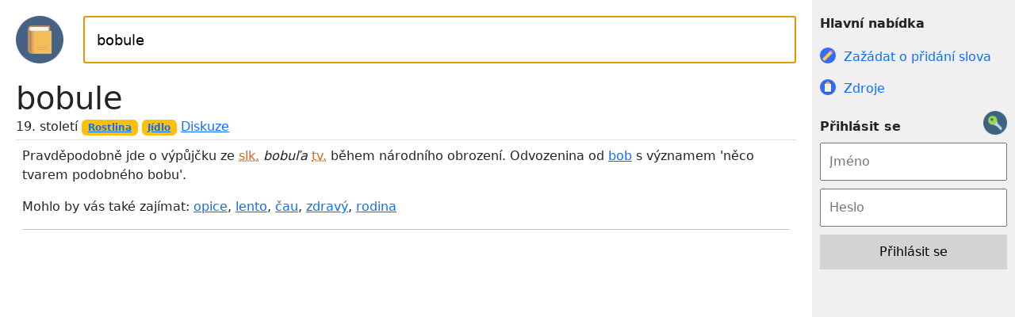

--- FILE ---
content_type: text/html; charset=UTF-8
request_url: https://ceso.cz/slovo/bobule
body_size: 2550
content:
<!DOCTYPE html>
<html lang="cs">
    <head>
    <script async src="https://pagead2.googlesyndication.com/pagead/js/adsbygoogle.js?client=ca-pub-3452176554758158" crossorigin="anonymous"></script>
     <meta http-equiv="content-type" content="text/html; charset=utf-8">
    <meta name="description" content="Český etymologický slovník online Vám ukáže etymologii (původ) slov. Jednoduché vyhledávání, jediný český etymologický slovník online.">
    <meta name="keywords" content="etymologie, význam slova, význam, vývoj slova, vývoj, co je to, původ slov, původ, etymologický slovník, etymologický slovník online, český etymologický slovník">
    <meta name="seznam-wmt" content="dKesYpeHPkYbmJnMiNwnUUwttPX1amUz" />
    <link href="/assets/styles/bs.css" rel="stylesheet">
    <script src="/assets/scripts/jquery.min.js"></script>
    <title>Původ slova bobule | Český etymologický slovník online</title>
    <link rel="stylesheet" type="text/css" href="/assets/styles/etymology.css">
    <link rel="stylesheet" type="text/css" href="/assets/styles/mobile.css">
    <script src="/assets/scripts/autocomplete.js"></script>
    <meta name="viewport" content="width=device-width">
</head>
<body>       
        <div id="menu">           <div id="login">
                  <span id="text"><b>Hlavní nabídka</b></span>
              </div>
              <a href="/zadost" id="item">
                  <img src="/assets/images/pen.png" alt="žádost" width="15" height="15">
                  <span id="text">Zažádat o přidání slova</span>
              </a>
              <a href="/zdroje" id="item">
                  <img src="/assets/images/sitemap.png">
                  <span id="text">Zdroje</span>
              </a>
              <div id="login">
                  <img src="/assets/images/logout.png" alt="přihlásit" width="30" height="15">
                  <span id="text"><b>Přihlásit se</b></span>
                  <form action="/login.php" method="post">
                      <input type="text" name="name" placeholder="Jméno" style="width:100%;padding:10px;box-sizing:border-box;margin-top:10px;margin-bottom:10px;"><br />
                      <input type="password" name="password" placeholder="Heslo" style="width:100%;padding:10px;box-sizing:border-box;margin-bottom:10px;"><br />
                      <input type="submit" value="Přihlásit se" style="width:100%;padding:10px;box-sizing:border-box;background-color:#D3D3D3;border:0;">    
                  </form>
              </div>
              <div style="display:none;"><script language="JavaScript" type="text/javascript">
<!--
document.write('<img src="https://toplist.cz/count.asp?id=1801141&logo=mc&http='+
escape(document.referrer)+'&t='+escape(document.title)+'&wi='+escape(window.screen.width)+'&he='+escape(window.screen.height)+'&cd='+
escape(window.screen.colorDepth)+'" width="88" height="60" border=0 alt="TOPlist" />');
//--></script><noscript><img src="https://toplist.cz/count.asp?id=1801141&logo=mc" border="0"
alt="TOPlist" width="88" height="60" /></noscript></div></div>
        <div id="page">
            <div id="header">
                <div id="logo">
                    <a href="/"><img src="/assets/images/logo2.png" width="60px" height="60px" alt="logo"></a>
                </div>
                <div id="search">
                    <form action="/hledat.php" method="GET">
                        <input type="text" name="slovo" autocomplete="off" value="bobule" id="search_box" style="width: 100%;height: 60px;padding: 15px;box-sizing: border-box;font-size: 115%;" aria-label="Hledat">
                    </form>
                    <div id="results"></div>
                    <script>
                    $("#results").width($("#search_box").width() + 32); // + 32px to fit the input

                    $("#search_box").keyup(function(event){
                        //$("#results").html($("#search_box").val());
                      $("#results").load("/assets/scripts/search.php?slovo=" + $("#search_box").val(),
                        function(data){
                          $("#results").html(data);
                        }
                      );
                    });

                    $(document).ready(function(){
                        $("input[name=slovo]").focus();
                    });
                    </script>
                </div>
            </div>
            <div id="content"><div id="title">
                      <h1>bobule</h1><div class="mb-1">19. století&nbsp;<span class="badge text-bg-warning"><a href="/stitek/5/">Rostlina</a></span>&nbsp;<span class="badge text-bg-warning"><a href="/stitek/7/">Jídlo</a></span>&nbsp;<a href="bobule/diskuze">Diskuze</a>
                        </div> </div>
                  <div id="text" class="p-2"><p>Pravděpodobně jde o výpůjčku ze <abbr title="slovenský">slk.</abbr> <i>bobuľa</i> <abbr title="téhož významu">tv.</abbr> během národního obrození. Odvozenina od <a href="bob">bob</a> s významem 'něco tvarem podobného bobu'.</p>


Mohlo by vás také zajímat: <a href="/slovo/opice">opice</a>, <a href="/slovo/lento">lento</a>, <a href="/slovo/čau">čau</a>, <a href="/slovo/zdravý">zdravý</a>, <a href="/slovo/rodina">rodina</a><hr><ol></ol>            </div>
        </div>
        <div id="etym_box" style="width:700px;min-height:0px;padding:5px;box-sizing:border-box;background-color:White;border:Grey 3px Solid;display:none;"></div>
        <script>     
        $("#page > #content > #text > #dropdown > #title").click(function(){
          $("#page > #content > #text > #dropdown > #more").slideToggle("slow");
        });
        
        $("#mobile > #content > #text > #dropdown > #more").hide();
        
        $("#mobile > #content > #text > #dropdown > #title").click(function(){
          $("#mobile > #content > #text > #dropdown > #more").slideToggle("slow");
        });
        
        $("#page > #content > #text > #dropdown_derivation > #title").click(function(){
          $("#page > #content > #text > #dropdown_derivation > #more").slideToggle("slow");
        });
        
        $("#mobile > #content > #text > #dropdown_derivation > #more").hide();
        
        $("#mobile > #content > #text > #dropdown_derivation > #title").click(function(){
          $("#mobile > #content > #text > #dropdown_derivation > #more").slideToggle("slow");
        });
        </script>
                <script>
        $(document).ready(function(){$('#etym_box').hide();});
        
        var bWidth = 0, bHeight = 0;      
                
        $("a:visible").hover(function(e) {
                e.preventDefault();
                var text = $(this).text();
                var href = $(this).attr("href");
                text = text.replaceAll(" ", "xxx");
                href = href.replaceAll(" ", "xxx"); 
                href = href.replace("/slovo/", ""); 
                
                if(href == text) {    
                  if(!new RegExp("vyklad").test(href)) {
                    $('#etym_box').load("/assets/show_etym.php?word=" + href, function(){
                        bHeight =  $("#etym_box").height();
                        bWidth = $("#etym_box").width();
                        
                        if($('#etym_box').html() != "" && $('#etym_box').html() != "err") { // THE WORD MUST EXIST AND MUST NOT BE AN EMPTY PAGE AS WELL                  
                            $('#etym_box').css( 'position', 'absolute' );
                          
                            if(e.pageY + bHeight < ($(window).height() - 40) && e.pageX + bWidth < ($(window).width() - 40)) {
                              $('#etym_box').css( 'top', e.pageY );
                              $('#etym_box').css( 'left', e.pageX+10 );
                              
                              $('#etym_box').show();
                            } else if(e.pageY + bHeight > ($(window).height() - 40) && e.pageX + bWidth > ($(window).width() - 40)) {
                              // SHOW NOTHING
                            } else if(e.pageY + bHeight > ($(window).height() - 40)) {
                                $('#etym_box').css( 'top', (e.pageY - bHeight) );
                                $('#etym_box').css( 'left', e.pageX+10 );   
                              
                                $('#etym_box').show();                     
                            } else if(e.pageX + bWidth > ($(window).width() - 40)) {
                                $('#etym_box').css( 'top', e.pageY );
                                $('#etym_box').css( 'left', (e.pageX - 390) );   
                              
                                $('#etym_box').show();                     
                            }
                        }
                    });
                  } else if(new RegExp("vyklad").test(href)) {
                      href = href.replace("http://ceso.cz/vyklad/", ""); 
                      href = href.replace("https://ceso.cz/vyklad/", "");
                      $('#etym_box').load("/assets/show_expl.php?word=" + href, function(){
                        bHeight =  $("#etym_box").height();
                        bWidth = $("#etym_box").width();
                        
                        if($('#etym_box').html() != "" && $('#etym_box').html() != "err") { // THE WORD MUST EXIST AND MUST NOT BE AN EMPTY PAGE AS WELL                  
                            $('#etym_box').css( 'position', 'absolute' );
                          
                            if(e.pageY + bHeight < ($(window).height() - 40) && e.pageX + bWidth < ($(window).width() - 40)) {
                              $('#etym_box').css( 'top', e.pageY );
                              $('#etym_box').css( 'left', e.pageX+10 );
                              
                              $('#etym_box').show();
                            } else if(e.pageY + bHeight > ($(window).height() - 40) && e.pageX + bWidth > ($(window).width() - 40)) {
                              // SHOW NOTHING
                            } else if(e.pageY + bHeight > ($(window).height() - 40)) {
                                $('#etym_box').css( 'top', (e.pageY - bHeight) );
                                $('#etym_box').css( 'left', e.pageX+10 );   
                              
                                $('#etym_box').show();                     
                            } else if(e.pageX + bWidth > ($(window).width() - 40)) {
                                $('#etym_box').css( 'top', e.pageY );
                                $('#etym_box').css( 'left', (e.pageX - 390) );   
                              
                                $('#etym_box').show();                     
                            }
                        } //else alert(href);
                    });
                  }
                }
        }, function() {
              $('#etym_box').hide(); 
              $('#etym_box').html("");
              bWidth = 0, bHeight = 0;
        });
        </script>
            </body>
</html>


--- FILE ---
content_type: text/html; charset=utf-8
request_url: https://www.google.com/recaptcha/api2/aframe
body_size: 268
content:
<!DOCTYPE HTML><html><head><meta http-equiv="content-type" content="text/html; charset=UTF-8"></head><body><script nonce="pCHYv6AWMvMmHTKhndxCZg">/** Anti-fraud and anti-abuse applications only. See google.com/recaptcha */ try{var clients={'sodar':'https://pagead2.googlesyndication.com/pagead/sodar?'};window.addEventListener("message",function(a){try{if(a.source===window.parent){var b=JSON.parse(a.data);var c=clients[b['id']];if(c){var d=document.createElement('img');d.src=c+b['params']+'&rc='+(localStorage.getItem("rc::a")?sessionStorage.getItem("rc::b"):"");window.document.body.appendChild(d);sessionStorage.setItem("rc::e",parseInt(sessionStorage.getItem("rc::e")||0)+1);localStorage.setItem("rc::h",'1769108672446');}}}catch(b){}});window.parent.postMessage("_grecaptcha_ready", "*");}catch(b){}</script></body></html>

--- FILE ---
content_type: text/css
request_url: https://ceso.cz/assets/styles/etymology.css
body_size: 1108
content:
@font-face {
  font-family: "OldChurchSlavonic";
  src: url("../fonts/ocs.TTF");
  font-weight: normal;
  font-style: normal;
}

html, body {
  width: 100%;
  height: 100%;
  margin: 0;
  //font-family: "Times New Roman", Times, serif;
}

abbr {
  text-decoration: none;
  color: Chocolate;
}

#menu {
  width: 20%;
  height: 100%;
  float: right;
  background-color: #F0F0F0;
  display: inline;
  right: 0;
  top: 0;
  position: fixed;
  //font-family: "Helvetica", Times, serif;
}

h1, h2 {
  //font-family: "Helvetica", Times, serif;
}

#menu > a#item {
    display: block;
}

#menu > #item {
  height: 30px;
  padding: 10px 10px 30px 10px;
  //background-color: Blue;
}

#menu > #item:hover {
  height: 30px;
  padding: 10px 10px 30px 10px;
  background-color: Blue;
  color: White;
}

#menu > #item > #text {
    float: left;
    padding-left: 10px;
    box-sizing: border-box;
}

#menu > #item > img {
  width: 20px;
  height: 20px;
  float: left;
  display: inline;
}

#menu > #login {
    width: 100%;
    height: 50px;
    padding: 10px;
    box-sizing: border-box;
}

#menu > #login > #text {
    height: 100%;
    float: left;
    transform: translateY(25%);
}

#menu > #login > img {
    height: 100%;
    float: right;
}

/*#menu > #item > input[type=text], input[type=password] {
  width: 100%;
  padding: 10px;
  box-sizing: border-box;
}*/

#page {
  width: 80%;
  float: left;
  display: inline;
  padding: 20px;
  box-sizing: border-box;
}

#page > #header {
  width: 100%;
  height: 60px;
}

#page > #header > #logo {
  width: 60px;
  float: left;
  display: block;
}

#page > #header > #search {
    width: calc(100% - 85px);
    margin-left: 25px;
    float: left;
    box-sizing: border-box;
    display: block;
}

#page > #header > #search > #results {
	background-color: #F0F0F0;
    border-top: 0;
    position: absolute;
    z-index: 9999;
}

#page > #header > #search > #results > a {
  text-decoration: none;
  color: Black;
}

#page > #header > #search > #results > a > #res1, #res2, #res3, #res4, #res5 {
	padding: 10px;
	box-sizing: border-box;
}
                                       
#page > #header > #search > #results > a > #res1:hover, #res2:hover, #res3:hover, #res4:hover, #res5:hover {
    //cursor: pointer;
	background-color: White;
}

#page > #content {
  width: 100%;	
  display: inline;
  float: left;
  margin-top: 20px;
}

#page > #content > #title {
border-bottom: 1px Solid #DCDCDC;
}

#page > #content > #title > h1 {
  
  padding: 0;
  margin: 0;
}

#page > #content > #text {
  padding: 0px 10px 10px 10px;
}

#page > #content > #text > #dropdown {
  margin-bottom: 10px;
}

#page > #content > #text > #dropdown > #title {
  padding: 10px;
  background-color: #D3D3D3;
  cursor: pointer;
}

#page > #content > #text > #dropdown > #title > #icon {
  float: right;
}

#page > #content > #text > #dropdown > #more {
  padding: 10px;
  background-color: #F0F0F0;
  //display: none;
}

#page > #content > #text > #dropdown > #more > table {
  width: 100%;
}

#page > #content > #result > #text > #dropdown {
  //border: 1px Black Solid;
}

#page > #content > #result > #text > #dropdown > #title {
  padding: 10px;
  background-color: #D3D3D3;
  cursor: pointer;
}

#page > #content > #result > #text > #dropdown > #title > #icon {
  float: right;
}

#page > #content > #result > #text > #dropdown > #more {
  padding: 10px;
  background-color: #F0F0F0;
  //display: none;
}  

#page > #content > #text > #dropdown_derivation {
  margin-bottom: 10px;
}

#page > #content > #text > #dropdown_derivation > #title {
  padding: 10px;
  background-color: #D3D3D3;
  cursor: pointer;
}

#page > #content > #text > #dropdown_derivation > #title > #icon {
  float: right;
}

#page > #content > #text > #dropdown_derivation > #more {
  padding: 10px;
  background-color: #F0F0F0;
  //display: none;
}

#page > #content > #text > #dropdown_derivation > #more > table {
  width: 100%;
}

#page > #content > #result > #text > #dropdown_derivation {
  //border: 1px Black Solid;
}

#page > #content > #result > #text > #dropdown_derivation > #title {
  padding: 10px;
  background-color: #D3D3D3;
  cursor: pointer;
}

#page > #content > #result > #text > #dropdown_derivation > #title > #icon {
  float: right;
}

#page > #content > #result > #text > #dropdown_derivation > #more {
  padding: 10px;
  background-color: #F0F0F0;
  //display: none;
}

#page > #content > #result {
  padding: 10px;
  margin-top: 5px;
  background-color: rgb(245, 245, 245);
}

#page > #content > #result {
  padding: 10px;
  margin-top: 10px;
}

#page > #content > #result > h2 {
  padding: 0;
  margin: 0;
}

#result {
  padding: 10px;
  margin-top: 5px;
  background-color: rgb(245, 245, 245);
}

#result {
  padding: 10px;
  margin-top: 10px;
}

#result > h2 {
  padding: 0;
  margin: 0;
}

/*#menu > #item > form > #slovo {
  width: 100%;
  padding: 0px;
  border-radius: 0px;
}*/

ol {
  padding-left: 0;
  margin-left: 20px;
  counter-reset: list;
}

ol > li {
  list-style: none;  
}

ol > li:before {
  content: "["counter(list, number) "] ";
  counter-increment: list;  
}

// Old Church Slavonic font
#ocs {
  font-family: 'OldChurchSlavonic', Arial, sans-serif;
  font-weight: normal;
  font-style: normal;
}

#page > #content > #text > form > #dropdown > #title {
  padding: 10px;
  background-color: #D3D3D3;
  cursor: pointer;
}

#page > #content > #text > form > #dropdown > #more {
  padding: 10px;
  background-color: #F0F0F0;
  //display: none;
}

#page > #content > #text > table {
    width: 100%;
    border-spacing: 0;
}

#page > #content > #text > table > thead td {
    background-color: LightGrey;
}

#page > #content > #text > table > tbody > tr:nth-child(even) td {
    background-color: #F0F0F0;
}

#page > #content > #text > table td {
    width: 33.3%;
    padding: 10px;
    box-sizing: border-box;
    border-bottom: 1px #DCDCDC Solid;
}

--- FILE ---
content_type: text/css
request_url: https://ceso.cz/assets/styles/mobile.css
body_size: 482
content:
#mobile {
  width: 100%;
  float: left;
  display: inline;
  padding: 20px;
  box-sizing: border-box;
}

#mobile > #header {
  width: 100%;
  height: 60px;
}

#mobile > #header > #logo {
  width: 60px;
  float: left;
  display: block;
}

#mobile > #header > #search {
    width: calc(100% - 85px);
    margin-left: 25px;
    float: left;
    box-sizing: border-box;
    display: block;
}

#mobile > #header > #search > #results {
	background-color: #F0F0F0;
    border-top: 0;
    position: absolute;
    z-index: 9999;
}

#mobile > #header > #search > #results > a {
  text-decoration: none;
  color: Black;
}

#mobile > #header > #search > #results > a > #res1, #res2, #res3, #res4, #res5 {
	padding: 10px;
	box-sizing: border-box;
}

#mobile > #header > #search > #results > a > #res1:hover, #res2:hover, #res3:hover, #res4:hover, #res5:hover {
    //cursor: pointer;
	background-color: White;
}

#mobile > #content {
  width: 100%;	
  display: inline;
  float: left;
  margin-top: 20px;
}

#mobile > #content > #title {
}

#mobile > #content > #title > h1 {
  border-bottom: 1px Solid Black;
  padding: 0;
  margin: 0;
}

#mobile > #content > #text {
  padding: 0px 10px 10px 10px;
}

#mobile > #content > #result > #text > #dropdown {
  //border: 1px Black Solid;
}

#mobile > #content > #result > #text > #dropdown > #title {
  padding: 10px;
  background-color: #D3D3D3;
  cursor: pointer;
}

#mobile > #content > #result > #text > #dropdown > #title > #icon {
  float: right;
}

#mobile > #content > #result > #text > #dropdown > #more {
  padding: 10px;
  background-color: #F0F0F0;
  //display: none;
}  

#mobile > #content > #text > #dropdown_derivation {
  margin-bottom: 10px;
}

#mobile > #content > #text > #dropdown_derivation > #title {
  padding: 10px;
  background-color: #D3D3D3;
  cursor: pointer;
}

#mobile > #content > #text > #dropdown_derivation > #title > #icon {
  float: right;
}

#mobile > #content > #text > #dropdown_derivation > #more {
  padding: 10px;
  background-color: #F0F0F0;
  //display: none;
}

#mobile > #content > #text > #dropdown_derivation > #more > table {
  width: 100%;
}

#mobile > #content > #result > #text > #dropdown_derivation {
  //border: 1px Black Solid;
}

#mobile > #content > #result > #text > #dropdown_derivation > #title {
  padding: 10px;
  background-color: #D3D3D3;
  cursor: pointer;
}

#mobile > #content > #result > #text > #dropdown_derivation > #title > #icon {
  float: right;
}

#mobile > #content > #result > #text > #dropdown_derivation > #more {
  padding: 10px;
  background-color: #F0F0F0;
  //display: none;
}

#mobile > #content > #result {
  padding: 10px;
  margin-top: 5px;
  background-color: rgb(245, 245, 245);
}

#mobile > #content > #result {
  padding: 10px;
  margin-top: 10px;
}

#mobile > #content > #result > h2 {
  padding: 0;
  margin: 0;
}

--- FILE ---
content_type: application/javascript
request_url: https://ceso.cz/assets/scripts/autocomplete.js
body_size: 36
content:
function select(searchBox, result) {
    $(searchBox).val($(result).html().replace(/(.*)<br>(.*)/ig, "$1"));
	$(searchBox).val($(searchBox).val().replace(/(<([^>]+)>)/ig, ""));  
	$("#search #results").empty();
	$(searchBox).focus();
}